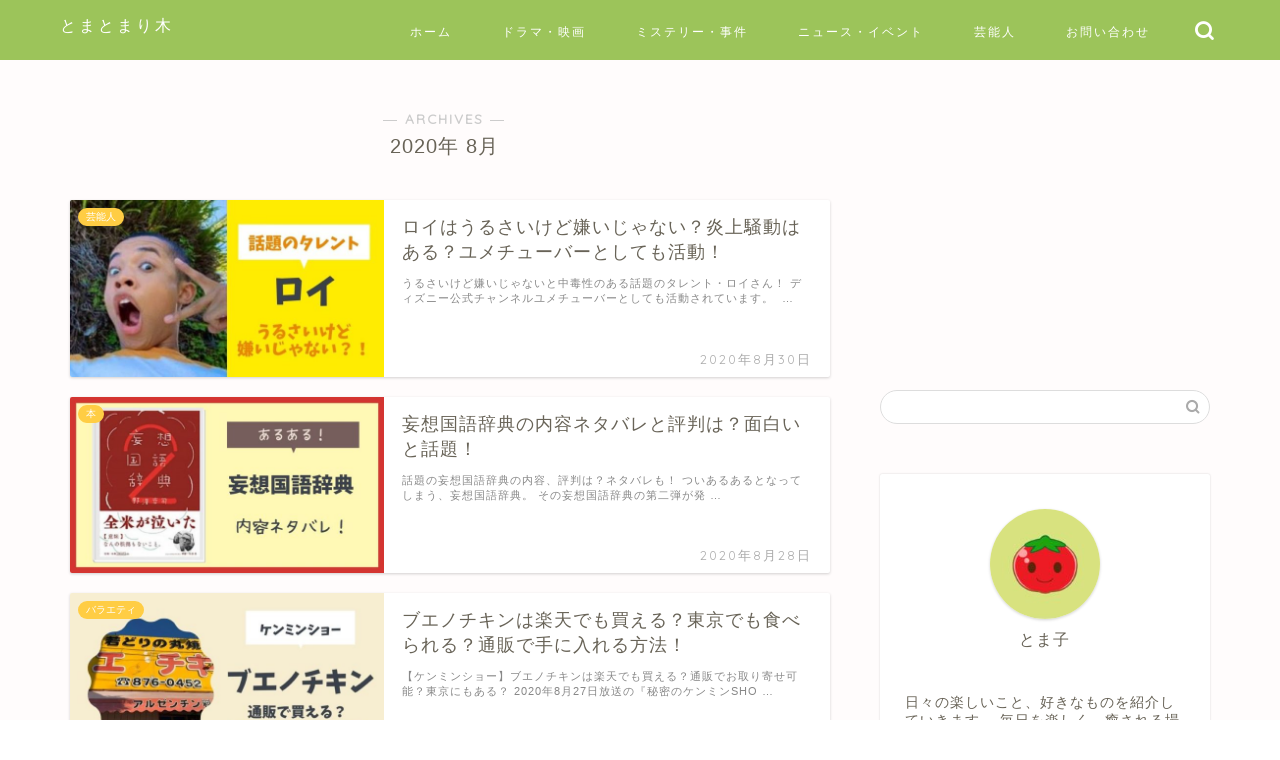

--- FILE ---
content_type: text/html; charset=utf-8
request_url: https://www.google.com/recaptcha/api2/aframe
body_size: 267
content:
<!DOCTYPE HTML><html><head><meta http-equiv="content-type" content="text/html; charset=UTF-8"></head><body><script nonce="yIEQo8k9uvr4wQdv69BJRw">/** Anti-fraud and anti-abuse applications only. See google.com/recaptcha */ try{var clients={'sodar':'https://pagead2.googlesyndication.com/pagead/sodar?'};window.addEventListener("message",function(a){try{if(a.source===window.parent){var b=JSON.parse(a.data);var c=clients[b['id']];if(c){var d=document.createElement('img');d.src=c+b['params']+'&rc='+(localStorage.getItem("rc::a")?sessionStorage.getItem("rc::b"):"");window.document.body.appendChild(d);sessionStorage.setItem("rc::e",parseInt(sessionStorage.getItem("rc::e")||0)+1);localStorage.setItem("rc::h",'1769006067713');}}}catch(b){}});window.parent.postMessage("_grecaptcha_ready", "*");}catch(b){}</script></body></html>

--- FILE ---
content_type: application/javascript; charset=utf-8;
request_url: https://dalc.valuecommerce.com/app3?p=886358056&_s=https%3A%2F%2Ftomatomarigi.com%2F2020%2F08&vf=iVBORw0KGgoAAAANSUhEUgAAAAMAAAADCAYAAABWKLW%2FAAAAMElEQVQYV2NkFGP4nxH1mKFzggoDo6MJ83%2Ff73cYauKVGBhzubr%2Bzzwnw7BJI4oBAP8sDUec1n9RAAAAAElFTkSuQmCC
body_size: 5540
content:
vc_linkswitch_callback({"t":"6970e3f3","r":"aXDj8wAFCtUDjivfCooD7AqKCJTSaA","ub":"aXDj8gAHQTQDjivfCooBbQqKBtimuA%3D%3D","vcid":"atyiALDDrSNpefkV0UE6b9qHarJfUAx-7L3bnspfqCys3yTVOnTZBw","vcpub":"0.330453","domtoursearch.jal.co.jp":{"a":"2425691","m":"2404028","g":"0ca5a3f08a"},"stg2.bl.booklive.jp":{"a":"2731662","m":"3216479","g":"2f945e57e4","sp":"utm_source%3Dspad%26utm_medium%3Daffiliate%26utm_campaign%3D102%26utm_content%3Dnormal"},"yado.knt.co.jp":{"a":"2918660","m":"2017725","g":"0a4b37488a"},"www-dev.knt.co.jp":{"a":"2918660","m":"2017725","g":"0a4b37488a"},"beauty.hotpepper.jp":{"a":"2760766","m":"2371481","g":"76e4d2258a"},"biz.travel.yahoo.co.jp":{"a":"2761515","m":"2244419","g":"c2eeeaa38a"},"www.jtb.co.jp/kokunai_hotel":{"a":"2549714","m":"2161637","g":"0ba8b98bb9","sp":"utm_source%3Dvcdom%26utm_medium%3Daffiliate"},"rc.d.booklive.jp":{"a":"2731662","m":"3216479","g":"2f945e57e4","sp":"utm_source%3Dspad%26utm_medium%3Daffiliate%26utm_campaign%3D102%26utm_content%3Dnormal"},"qoo10.jp":{"a":"2858864","m":"3560897","g":"be2cbc6a8a"},"master.qa.notyru.com":{"a":"2550407","m":"2366735","g":"f97ba05bc1","sp":"utm_source%3Dvaluecommerce%26utm_medium%3Daffiliate"},"jal.co.jp/tour":{"a":"2425691","m":"2404028","g":"0ca5a3f08a"},"jal.co.jp/domtour":{"a":"2425691","m":"2404028","g":"0ca5a3f08a"},"jalan.net":{"a":"2513343","m":"2130725","g":"ac15afa08a"},"jal.co.jp/jp/ja/tour":{"a":"2425691","m":"2404028","g":"0ca5a3f08a"},"www.jtb.co.jp":{"a":"2549714","m":"2161637","g":"0ba8b98bb9","sp":"utm_source%3Dvcdom%26utm_medium%3Daffiliate"},"7net.omni7.jp":{"a":"2602201","m":"2993472","g":"e2fa8cfe8a"},"meito.knt.co.jp":{"a":"2918660","m":"2017725","g":"0a4b37488a"},"booklive.jp":{"a":"2731662","m":"3216479","g":"2f945e57e4","sp":"utm_source%3Dspad%26utm_medium%3Daffiliate%26utm_campaign%3D102%26utm_content%3Dnormal"},"global-root-g2.chain-demos.digicert.com":{"a":"2918660","m":"2017725","g":"0a4b37488a"},"travel.yahoo.co.jp":{"a":"2761515","m":"2244419","g":"c2eeeaa38a"},"www.jtrip.co.jp":{"a":"2893108","m":"2409616","g":"4e3f57be8a"},"www.omni7.jp":{"a":"2602201","m":"2993472","g":"e2fa8cfe8a"},"restaurant.ikyu.com":{"a":"2349006","m":"2302203","g":"2c892c718a"},"paypaystep.yahoo.co.jp":{"a":"2821580","m":"2201292","g":"707ce33c8a"},"st-plus.rurubu.travel":{"a":"2550407","m":"2366735","g":"f97ba05bc1","sp":"utm_source%3Dvaluecommerce%26utm_medium%3Daffiliate"},"jtb.co.jp":{"a":"2549714","m":"2161637","g":"0ba8b98bb9","sp":"utm_source%3Dvcdom%26utm_medium%3Daffiliate"},"st-www.rurubu.travel":{"a":"2550407","m":"2366735","g":"f97ba05bc1","sp":"utm_source%3Dvaluecommerce%26utm_medium%3Daffiliate"},"www.knt.co.jp":{"a":"2918660","m":"2017725","g":"0a4b37488a"},"sp.jal.co.jp/domtour":{"a":"2425691","m":"2404028","g":"0ca5a3f08a"},"tour.jtrip.co.jp":{"a":"2893108","m":"2409616","g":"4e3f57be8a"},"r.advg.jp":{"a":"2550407","m":"2366735","g":"f97ba05bc1","sp":"utm_source%3Dvaluecommerce%26utm_medium%3Daffiliate"},"www.ozmall.co.jp":{"a":"2686083","m":"2209755","g":"0a770ac08a"},"l":5,"7netshopping.jp":{"a":"2602201","m":"2993472","g":"e2fa8cfe8a"},"paypaymall.yahoo.co.jp":{"a":"2821580","m":"2201292","g":"707ce33c8a"},"p":886358056,"jtrip.co.jp":{"a":"2893108","m":"2409616","g":"4e3f57be8a"},"s":3503386,"www.kimono-365.jp":{"a":"2675745","m":"3147129","g":"10d4e13fd1","sp":"utm_source%3Dvc%26utm_medium%3Daffiliate%26utm_campaign%3DAffiliate"},"www.rurubu.travel":{"a":"2550407","m":"2366735","g":"f97ba05bc1","sp":"utm_source%3Dvaluecommerce%26utm_medium%3Daffiliate"},"dom.jtb.co.jp":{"a":"2549714","m":"2161637","g":"0ba8b98bb9","sp":"utm_source%3Dvcdom%26utm_medium%3Daffiliate"},"mini-shopping.yahoo.co.jp":{"a":"2821580","m":"2201292","g":"707ce33c8a"},"tour.rurubu.travel":{"a":"2550407","m":"2366735","g":"f97ba05bc1","sp":"utm_source%3Dvaluecommerce%26utm_medium%3Daffiliate"},"tower.jp":{"a":"2377670","m":"2409673","g":"04bb34488a"},"shopping.geocities.jp":{"a":"2821580","m":"2201292","g":"707ce33c8a"},"jal.co.jp/jp/ja/domtour":{"a":"2425691","m":"2404028","g":"0ca5a3f08a"},"hotels.com":{"a":"2518280","m":"2506163","g":"f028869db3","sp":"rffrid%3Daff.hcom.JP.014.000.VCSphone"},"www.jtb.co.jp/kokunai":{"a":"2549714","m":"2161637","g":"0ba8b98bb9","sp":"utm_source%3Dvcdom%26utm_medium%3Daffiliate"},"rlx.jp":{"a":"2887516","m":"3274083","g":"a138caf08a"},"shopping.yahoo.co.jp":{"a":"2821580","m":"2201292","g":"707ce33c8a"},"www.jtbonline.jp":{"a":"2549714","m":"2161637","g":"0ba8b98bb9","sp":"utm_source%3Dvcdom%26utm_medium%3Daffiliate"},"rurubu.travel":{"a":"2550407","m":"2366735","g":"f97ba05bc1","sp":"utm_source%3Dvaluecommerce%26utm_medium%3Daffiliate"},"www.amazon.co.jp":{"a":"2614000","m":"2366370","g":"3760059aaa","sp":"tag%3Dvc-22%26linkCode%3Dure"},"rc.bl.booklive.jp":{"a":"2731662","m":"3216479","g":"2f945e57e4","sp":"utm_source%3Dspad%26utm_medium%3Daffiliate%26utm_campaign%3D102%26utm_content%3Dnormal"},"www.ikyu.com":{"a":"2675907","m":"221","g":"db698d7986"},"www.jtb.co.jp/kokunai_htl":{"a":"2549714","m":"2161637","g":"0ba8b98bb9","sp":"utm_source%3Dvcdom%26utm_medium%3Daffiliate"},"approach.yahoo.co.jp":{"a":"2821580","m":"2201292","g":"707ce33c8a"},"global-root-g3.chain-demos.digicert.com":{"a":"2918660","m":"2017725","g":"0a4b37488a"},"www.animate-onlineshop.jp":{"a":"2805589","m":"3357128","g":"26e09bd98a"},"sp.jal.co.jp/tour":{"a":"2425691","m":"2404028","g":"0ca5a3f08a"},"dev.r-rlx.jp":{"a":"2887516","m":"3274083","g":"a138caf08a"},"tabelog.com":{"a":"2797472","m":"3366797","g":"89372de18a"}})